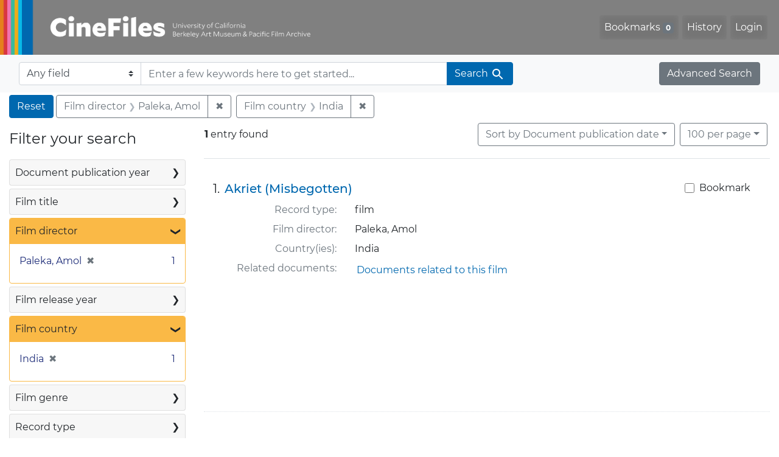

--- FILE ---
content_type: text/html; charset=UTF-8
request_url: https://cinefiles.bampfa.berkeley.edu/?f%5Bfilm_country_ss%5D%5B%5D=India&f%5Bfilm_director_ss%5D%5B%5D=Paleka%2C+Amol&per_page=100&range%5Bfilm_year_i%5D%5Bmissing%5D=true&search_field=dummy_range&sort=pubdatescalar_s+asc
body_size: 1876
content:
<!DOCTYPE html>
<html lang="en">
<head>
    <meta charset="utf-8">
    <meta name="viewport" content="width=device-width, initial-scale=1">
    <title></title>
    <style>
        body {
            font-family: "Arial";
        }
    </style>
    <script type="text/javascript">
    window.awsWafCookieDomainList = [];
    window.gokuProps = {
"key":"AQIDAHjcYu/GjX+QlghicBgQ/[base64]",
          "iv":"CgAGtThGMwAAARRl",
          "context":"SBYJhYNIFqdR4lKfvpNhsANU6quaSbBC9cZYH5oolyzfeRCqv43sVP8yzlznBc3zVSO0+izne9M1hb4QJ+htLO343orfAIliVMYTRbhC5sc3uko1sgsiTI7Tp4SlJYbGWm0XFAY1xEqV3u5Dhgb+aAlOM9qulv6VZulqmWAp75N/vi430OC5qzDHZkN1zh4em+vFKRD9qoU+fPZi81rGYJeNNz1U9GbZoE853jzNpf9i6o4Aj/BR8voDy/LoiAc0e6io7WtEo/AiztNP+UMz5cDXjois183TcPm93cf0P+VmA5xBYLU3raZe5kUhaRA/MVDkngF4bMh7aSybi2DUpBSpkMbynlC/ysmcWbE+WzpSgHcS9Af6Rg=="
};
    </script>
    <script src="https://974b475a716f.9203e88a.us-west-2.token.awswaf.com/974b475a716f/17c49ca3d867/797901c5f1ed/challenge.js"></script>
</head>
<body>
    <div id="challenge-container"></div>
    <script type="text/javascript">
        AwsWafIntegration.saveReferrer();
        AwsWafIntegration.checkForceRefresh().then((forceRefresh) => {
            if (forceRefresh) {
                AwsWafIntegration.forceRefreshToken().then(() => {
                    window.location.reload(true);
                });
            } else {
                AwsWafIntegration.getToken().then(() => {
                    window.location.reload(true);
                });
            }
        });
    </script>
    <noscript>
        <h1>JavaScript is disabled</h1>
        In order to continue, we need to verify that you're not a robot.
        This requires JavaScript. Enable JavaScript and then reload the page.
    </noscript>
</body>
</html>